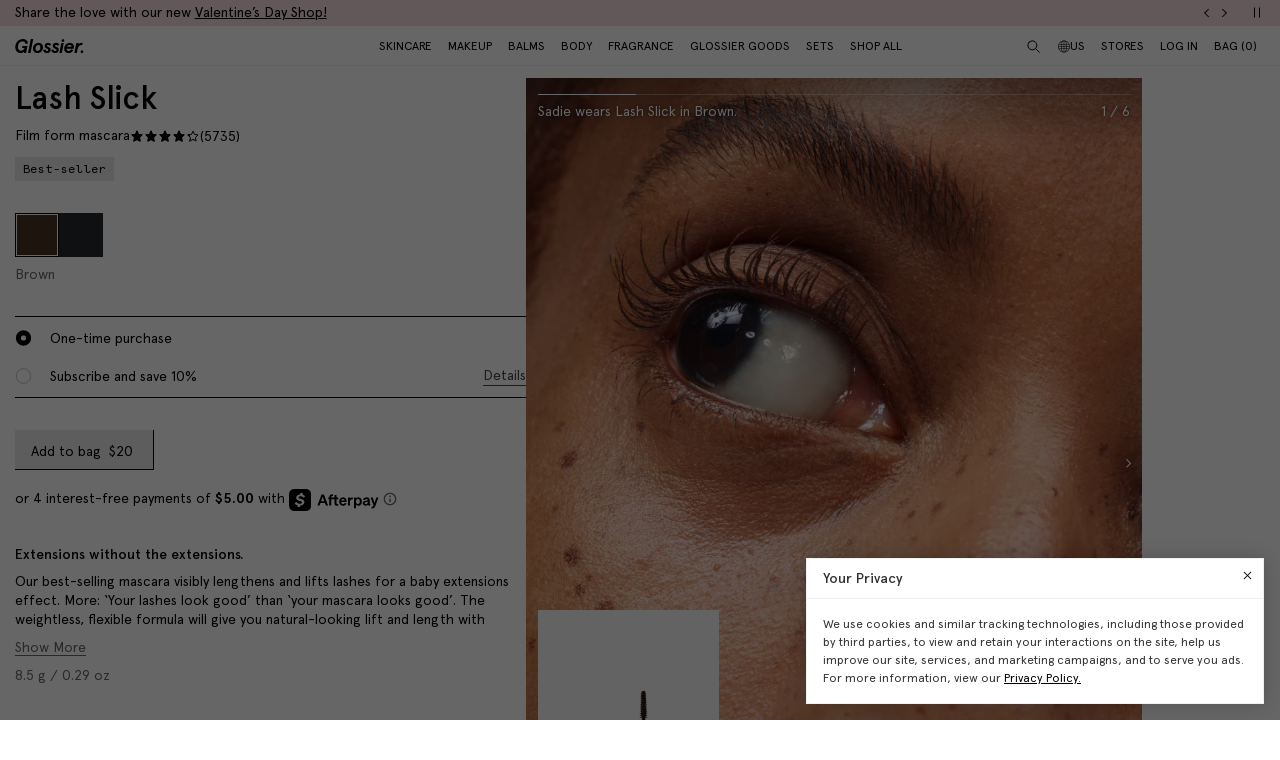

--- FILE ---
content_type: text/javascript; charset=utf-8
request_url: https://www.glossier.com/products/lash-slick.js
body_size: 2571
content:
{"id":8035305554165,"title":"Lash Slick","handle":"lash-slick","description":"\u003cp class=\"pv-details__info-item pv-details__tagline\"\u003e\u003cstrong\u003eExtensions without the extensions.\u003c\/strong\u003e\u003c\/p\u003e\n\u003cp class=\"pv-details__info-item\" id=\"description-item\"\u003eOur best-selling mascara visibly lengthens and lifts lashes for a baby extensions effect. More: ‘Your lashes look good’ than ‘your mascara looks good’. The weightless, flexible formula will give you natural-looking lift and length with teeny-tiny fibers that coat each individual lash from root to tip for maximum definition. Come for better-looking lashes, stay for the long-wearing, water-resistant (not waterproof) formula that stays in place for up to 12 hours—without smudging or flaking*. *Tested on Lash Slick in Black only.\u003c\/p\u003e\n\u003cp class=\"pv-details__info-item\"\u003e\u003cstrong\u003eKey ingredients\u003c\/strong\u003e: \u003c\/p\u003e\n\u003cp class=\"pv-details__info-item\"\u003e\u003cmeta charset=\"utf-8\"\u003e\u003cspan\u003eProvitamin B5 and Biotinyl Tripeptide-1 create sleek, shiny, cared-for lashes, making it the perfect go-to mascara.\u003c\/span\u003e\u003c\/p\u003e\n\u003cul\u003e\n\u003cli class=\"pv-details__info-item\"\u003e\u003cspan\u003e\u003cstrong\u003eJapanese Fiber Technology\u003c\/strong\u003e: One and two millimeter-long curved fibers cling onto each individual lash, adding length without weighing down your lashes. Consider these your “extensions.”\u003c\/span\u003e\u003c\/li\u003e\n\u003cli class=\"pv-details__info-item\"\u003e\u003cspan\u003e\u003cstrong\u003eVegan Biotin\u003c\/strong\u003e: Conditions for softer feeling lashes over time.\u003c\/span\u003e\u003c\/li\u003e\n\u003cli class=\"pv-details__info-item\"\u003e\u003cspan\u003e\u003cstrong\u003eNatural Shine Polymers\u003c\/strong\u003e: Enhances the formula’s black pigments so lashes are extra shiny and sleek.\u003c\/span\u003e\u003c\/li\u003e\n\u003cli class=\"pv-details__info-item\"\u003e\u003cspan\u003e\u003cstrong\u003eTapered Comb Brush\u003c\/strong\u003e: The tiered bristles and precise tip separate top and bottom lashes at the root, ensuring even application.\u003c\/span\u003e\u003c\/li\u003e\n\u003c\/ul\u003e\n\u003cp\u003e\u003cspan\u003e\u003cstrong\u003eProduct details\u003c\/strong\u003e: \u003c\/span\u003e\u003c\/p\u003e\n\u003cp\u003e\u003cspan\u003e\u003cmeta charset=\"utf-8\"\u003eSmudge-resistant, formulated without fragrance, dermatologist-tested, ophthalmologist-tested, suitable for sensitive eyes and contact lens wearers* (*Tested on Lash Slick in Black only.)\u003c\/span\u003e\u003c\/p\u003e\n\u003cul class=\"pv-details__good-to-know list-reset\"\u003e\n\u003cli class=\"pv-details__good-to-know-item\"\u003eConditioning\u003c\/li\u003e\n\u003cli class=\"pv-details__good-to-know-item\"\u003eCruelty-free\u003c\/li\u003e\n\u003c\/ul\u003e","published_at":"2025-06-10T10:45:36-04:00","created_at":"2023-03-30T11:11:02-04:00","vendor":"Glossier","type":"Makeup","tags":["bestsellers","bfcm-eligible","color","dec-surprise-sale","dec25_surprisesale","emp-disc-yes","FABB","flash sale 20","fog24","fog25","GLS 2.0","GLS 2.0 Standalone","Maximum Limit: 20","pricing_export","SDG Test","Shop All","Sub-Category: Eye","Sub-category: Makeup","surprisesaledec24","surprisesalemarch25","YGroup_lashslk"],"price":2000,"price_min":2000,"price_max":2000,"available":true,"price_varies":false,"compare_at_price":null,"compare_at_price_min":0,"compare_at_price_max":0,"compare_at_price_varies":false,"variants":[{"id":43781982388469,"title":"Brown","option1":"Brown","option2":null,"option3":null,"sku":"LSL-008-00-00","requires_shipping":true,"taxable":true,"featured_image":{"id":41772156846325,"product_id":8035305554165,"position":8,"created_at":"2024-09-19T11:23:14-04:00","updated_at":"2024-09-19T11:23:16-04:00","alt":"brown | open tubes of lash slick mascara in brown and black against white background","width":1374,"height":1722,"src":"https:\/\/cdn.shopify.com\/s\/files\/1\/0627\/9164\/7477\/files\/glossier-makeup-lashslick-brown-01.png?v=1726759396","variant_ids":[43781982388469]},"available":true,"name":"Lash Slick - Brown","public_title":"Brown","options":["Brown"],"price":2000,"weight":27,"compare_at_price":null,"inventory_management":"shopify","barcode":"810086254064","featured_media":{"alt":"brown | open tubes of lash slick mascara in brown and black against white background","id":34844318728437,"position":8,"preview_image":{"aspect_ratio":0.798,"height":1722,"width":1374,"src":"https:\/\/cdn.shopify.com\/s\/files\/1\/0627\/9164\/7477\/files\/glossier-makeup-lashslick-brown-01.png?v=1726759396"}},"quantity_rule":{"min":1,"max":null,"increment":1},"quantity_price_breaks":[],"requires_selling_plan":false,"selling_plan_allocations":[{"price_adjustments":[{"position":1,"price":1800}],"price":1800,"compare_at_price":2000,"per_delivery_price":1800,"selling_plan_id":4852383989,"selling_plan_group_id":"949f8f62eb7266f96aa5d8838c1766841a789ae7"},{"price_adjustments":[{"position":1,"price":1800}],"price":1800,"compare_at_price":2000,"per_delivery_price":1800,"selling_plan_id":4852416757,"selling_plan_group_id":"255da73dd5654c3ff6e9a717abd6ff63eaede0dc"},{"price_adjustments":[{"position":1,"price":1800}],"price":1800,"compare_at_price":2000,"per_delivery_price":1800,"selling_plan_id":4852449525,"selling_plan_group_id":"cbe415f6cec79027d329a2d3ec8815d769804f15"},{"price_adjustments":[{"position":1,"price":1800}],"price":1800,"compare_at_price":2000,"per_delivery_price":1800,"selling_plan_id":4852482293,"selling_plan_group_id":"3c2f96b7897f419bbf662c01730101ff6d6409e4"},{"price_adjustments":[{"position":1,"price":1800}],"price":1800,"compare_at_price":2000,"per_delivery_price":1800,"selling_plan_id":4852515061,"selling_plan_group_id":"6719ca4e617b603f53c55911e8b29d6407cdfb52"}]},{"id":43781982519541,"title":"Black","option1":"Black","option2":null,"option3":null,"sku":"LSL-009-00-00","requires_shipping":true,"taxable":true,"featured_image":{"id":41772156748021,"product_id":8035305554165,"position":1,"created_at":"2024-09-19T11:23:14-04:00","updated_at":"2025-11-03T15:03:51-05:00","alt":"black | lash slick","width":1374,"height":1722,"src":"https:\/\/cdn.shopify.com\/s\/files\/1\/0627\/9164\/7477\/files\/glossier-makeup-lashslick-black-01.png?v=1762200231","variant_ids":[43781982519541]},"available":true,"name":"Lash Slick - Black","public_title":"Black","options":["Black"],"price":2000,"weight":27,"compare_at_price":null,"inventory_management":"shopify","barcode":"812459021990","featured_media":{"alt":"black | lash slick","id":34844318630133,"position":1,"preview_image":{"aspect_ratio":0.798,"height":1722,"width":1374,"src":"https:\/\/cdn.shopify.com\/s\/files\/1\/0627\/9164\/7477\/files\/glossier-makeup-lashslick-black-01.png?v=1762200231"}},"quantity_rule":{"min":1,"max":null,"increment":1},"quantity_price_breaks":[],"requires_selling_plan":false,"selling_plan_allocations":[{"price_adjustments":[{"position":1,"price":1800}],"price":1800,"compare_at_price":2000,"per_delivery_price":1800,"selling_plan_id":4852383989,"selling_plan_group_id":"949f8f62eb7266f96aa5d8838c1766841a789ae7"},{"price_adjustments":[{"position":1,"price":1800}],"price":1800,"compare_at_price":2000,"per_delivery_price":1800,"selling_plan_id":4852416757,"selling_plan_group_id":"255da73dd5654c3ff6e9a717abd6ff63eaede0dc"},{"price_adjustments":[{"position":1,"price":1800}],"price":1800,"compare_at_price":2000,"per_delivery_price":1800,"selling_plan_id":4852449525,"selling_plan_group_id":"cbe415f6cec79027d329a2d3ec8815d769804f15"},{"price_adjustments":[{"position":1,"price":1800}],"price":1800,"compare_at_price":2000,"per_delivery_price":1800,"selling_plan_id":4852482293,"selling_plan_group_id":"3c2f96b7897f419bbf662c01730101ff6d6409e4"},{"price_adjustments":[{"position":1,"price":1800}],"price":1800,"compare_at_price":2000,"per_delivery_price":1800,"selling_plan_id":4852515061,"selling_plan_group_id":"6719ca4e617b603f53c55911e8b29d6407cdfb52"}]}],"images":["\/\/cdn.shopify.com\/s\/files\/1\/0627\/9164\/7477\/files\/glossier-makeup-lashslick-black-01.png?v=1762200231","\/\/cdn.shopify.com\/s\/files\/1\/0627\/9164\/7477\/products\/glossier-lashslick-black-carousel-02.png?v=1681502902","\/\/cdn.shopify.com\/s\/files\/1\/0627\/9164\/7477\/products\/glossier-lashslick-black-carousel-07.png?v=1681502902","\/\/cdn.shopify.com\/s\/files\/1\/0627\/9164\/7477\/products\/glossier-lashslick-black-carousel-06.png?v=1681502902","\/\/cdn.shopify.com\/s\/files\/1\/0627\/9164\/7477\/products\/glossier-lashslick-black-carousel-05.png?v=1681502902","\/\/cdn.shopify.com\/s\/files\/1\/0627\/9164\/7477\/products\/glossier-lashslick-black-carousel-04.png?v=1681502902","\/\/cdn.shopify.com\/s\/files\/1\/0627\/9164\/7477\/products\/glossier-lashslick-black-carousel-03.png?v=1681502902","\/\/cdn.shopify.com\/s\/files\/1\/0627\/9164\/7477\/files\/glossier-makeup-lashslick-brown-01.png?v=1726759396","\/\/cdn.shopify.com\/s\/files\/1\/0627\/9164\/7477\/products\/glossier-lashslick-brown-carousel-02.png?v=1683048392","\/\/cdn.shopify.com\/s\/files\/1\/0627\/9164\/7477\/products\/glossier-lashslick-brown-carousel-03.png?v=1683048392","\/\/cdn.shopify.com\/s\/files\/1\/0627\/9164\/7477\/products\/glossier-lashslick-brown-carousel-04.png?v=1683048392","\/\/cdn.shopify.com\/s\/files\/1\/0627\/9164\/7477\/products\/glossier-lashslick-brown-carousel-05.png?v=1683048392","\/\/cdn.shopify.com\/s\/files\/1\/0627\/9164\/7477\/products\/glossier-lashslick-brown-carousel-06.png?v=1683048392","\/\/cdn.shopify.com\/s\/files\/1\/0627\/9164\/7477\/products\/glossier-lashslick-brown-carousel-07.png?v=1683048392"],"featured_image":"\/\/cdn.shopify.com\/s\/files\/1\/0627\/9164\/7477\/files\/glossier-makeup-lashslick-black-01.png?v=1762200231","options":[{"name":"Shade","position":1,"values":["Brown","Black"]}],"url":"\/products\/lash-slick","media":[{"alt":"black | lash slick","id":34844318630133,"position":1,"preview_image":{"aspect_ratio":0.798,"height":1722,"width":1374,"src":"https:\/\/cdn.shopify.com\/s\/files\/1\/0627\/9164\/7477\/files\/glossier-makeup-lashslick-black-01.png?v=1762200231"},"aspect_ratio":0.798,"height":1722,"media_type":"image","src":"https:\/\/cdn.shopify.com\/s\/files\/1\/0627\/9164\/7477\/files\/glossier-makeup-lashslick-black-01.png?v=1762200231","width":1374},{"alt":"black | close up of model applying lash slick black to eyelashes | Bruna uses Lash Slick in Black. | #FFFFFF","id":31610332840181,"position":2,"preview_image":{"aspect_ratio":0.798,"height":1148,"width":916,"src":"https:\/\/cdn.shopify.com\/s\/files\/1\/0627\/9164\/7477\/products\/glossier-lashslick-black-carousel-02.png?v=1681502902"},"aspect_ratio":0.798,"height":1148,"media_type":"image","src":"https:\/\/cdn.shopify.com\/s\/files\/1\/0627\/9164\/7477\/products\/glossier-lashslick-black-carousel-02.png?v=1681502902","width":916},{"alt":"black | 4 closed tubes of lash slick against white background.","id":31610332872949,"position":3,"preview_image":{"aspect_ratio":0.798,"height":1148,"width":916,"src":"https:\/\/cdn.shopify.com\/s\/files\/1\/0627\/9164\/7477\/products\/glossier-lashslick-black-carousel-07.png?v=1681502902"},"aspect_ratio":0.798,"height":1148,"media_type":"image","src":"https:\/\/cdn.shopify.com\/s\/files\/1\/0627\/9164\/7477\/products\/glossier-lashslick-black-carousel-07.png?v=1681502902","width":916},{"alt":"black | close up of model's face eyes looking up to the right wearing lash slick in black on eyelashes | Robin wears Lash Slick in Brown.","id":31610335297781,"position":4,"preview_image":{"aspect_ratio":0.798,"height":1148,"width":916,"src":"https:\/\/cdn.shopify.com\/s\/files\/1\/0627\/9164\/7477\/products\/glossier-lashslick-black-carousel-06.png?v=1681502902"},"aspect_ratio":0.798,"height":1148,"media_type":"image","src":"https:\/\/cdn.shopify.com\/s\/files\/1\/0627\/9164\/7477\/products\/glossier-lashslick-black-carousel-06.png?v=1681502902","width":916},{"alt":"black | open tube of lash slick mascara in black with textured swatch on white background","id":31610335330549,"position":5,"preview_image":{"aspect_ratio":0.798,"height":1148,"width":916,"src":"https:\/\/cdn.shopify.com\/s\/files\/1\/0627\/9164\/7477\/products\/glossier-lashslick-black-carousel-05.png?v=1681502902"},"aspect_ratio":0.798,"height":1148,"media_type":"image","src":"https:\/\/cdn.shopify.com\/s\/files\/1\/0627\/9164\/7477\/products\/glossier-lashslick-black-carousel-05.png?v=1681502902","width":916},{"alt":"black | close up of eye wearing lash slick black on eyelashes. | Funmi wears Lash Slick in Black.","id":31610335363317,"position":6,"preview_image":{"aspect_ratio":0.798,"height":1148,"width":916,"src":"https:\/\/cdn.shopify.com\/s\/files\/1\/0627\/9164\/7477\/products\/glossier-lashslick-black-carousel-04.png?v=1681502902"},"aspect_ratio":0.798,"height":1148,"media_type":"image","src":"https:\/\/cdn.shopify.com\/s\/files\/1\/0627\/9164\/7477\/products\/glossier-lashslick-black-carousel-04.png?v=1681502902","width":916},{"alt":"black | close up of textured swatch of lash slick in black on white background","id":31610335396085,"position":7,"preview_image":{"aspect_ratio":0.798,"height":1148,"width":916,"src":"https:\/\/cdn.shopify.com\/s\/files\/1\/0627\/9164\/7477\/products\/glossier-lashslick-black-carousel-03.png?v=1681502902"},"aspect_ratio":0.798,"height":1148,"media_type":"image","src":"https:\/\/cdn.shopify.com\/s\/files\/1\/0627\/9164\/7477\/products\/glossier-lashslick-black-carousel-03.png?v=1681502902","width":916},{"alt":"brown | open tubes of lash slick mascara in brown and black against white background","id":34844318728437,"position":8,"preview_image":{"aspect_ratio":0.798,"height":1722,"width":1374,"src":"https:\/\/cdn.shopify.com\/s\/files\/1\/0627\/9164\/7477\/files\/glossier-makeup-lashslick-brown-01.png?v=1726759396"},"aspect_ratio":0.798,"height":1722,"media_type":"image","src":"https:\/\/cdn.shopify.com\/s\/files\/1\/0627\/9164\/7477\/files\/glossier-makeup-lashslick-brown-01.png?v=1726759396","width":1374},{"alt":"brown | close up of model's eye wearing lash slick brown on eyelashes | Sadie wears Lash Slick in Brown. | #FFFFFF","id":31610332610805,"position":9,"preview_image":{"aspect_ratio":0.798,"height":1148,"width":916,"src":"https:\/\/cdn.shopify.com\/s\/files\/1\/0627\/9164\/7477\/products\/glossier-lashslick-brown-carousel-02.png?v=1683048392"},"aspect_ratio":0.798,"height":1148,"media_type":"image","src":"https:\/\/cdn.shopify.com\/s\/files\/1\/0627\/9164\/7477\/products\/glossier-lashslick-brown-carousel-02.png?v=1683048392","width":916},{"alt":"brown | texture swatch of lash slick brown against white background","id":31610332643573,"position":10,"preview_image":{"aspect_ratio":0.798,"height":1148,"width":916,"src":"https:\/\/cdn.shopify.com\/s\/files\/1\/0627\/9164\/7477\/products\/glossier-lashslick-brown-carousel-03.png?v=1683048392"},"aspect_ratio":0.798,"height":1148,"media_type":"image","src":"https:\/\/cdn.shopify.com\/s\/files\/1\/0627\/9164\/7477\/products\/glossier-lashslick-brown-carousel-03.png?v=1683048392","width":916},{"alt":"brown | close of up model's eye wearing lash slick brown on eyelashes. | Francesca wears Lash Slick in Brown.","id":31610332676341,"position":11,"preview_image":{"aspect_ratio":0.798,"height":1148,"width":916,"src":"https:\/\/cdn.shopify.com\/s\/files\/1\/0627\/9164\/7477\/products\/glossier-lashslick-brown-carousel-04.png?v=1683048392"},"aspect_ratio":0.798,"height":1148,"media_type":"image","src":"https:\/\/cdn.shopify.com\/s\/files\/1\/0627\/9164\/7477\/products\/glossier-lashslick-brown-carousel-04.png?v=1683048392","width":916},{"alt":"brown | close up of lash slick brown applicator","id":31610332709109,"position":12,"preview_image":{"aspect_ratio":0.798,"height":1148,"width":916,"src":"https:\/\/cdn.shopify.com\/s\/files\/1\/0627\/9164\/7477\/products\/glossier-lashslick-brown-carousel-05.png?v=1683048392"},"aspect_ratio":0.798,"height":1148,"media_type":"image","src":"https:\/\/cdn.shopify.com\/s\/files\/1\/0627\/9164\/7477\/products\/glossier-lashslick-brown-carousel-05.png?v=1683048392","width":916},{"alt":"brown | close up of model's profile applying lash slick in brown to eyelashes | Robin applies Lash Slick in Brown.","id":31610332741877,"position":13,"preview_image":{"aspect_ratio":0.798,"height":1148,"width":916,"src":"https:\/\/cdn.shopify.com\/s\/files\/1\/0627\/9164\/7477\/products\/glossier-lashslick-brown-carousel-06.png?v=1683048392"},"aspect_ratio":0.798,"height":1148,"media_type":"image","src":"https:\/\/cdn.shopify.com\/s\/files\/1\/0627\/9164\/7477\/products\/glossier-lashslick-brown-carousel-06.png?v=1683048392","width":916},{"alt":"brown | 4 closed tubes of lash slick mascara against white background","id":31610332774645,"position":14,"preview_image":{"aspect_ratio":0.798,"height":1148,"width":916,"src":"https:\/\/cdn.shopify.com\/s\/files\/1\/0627\/9164\/7477\/products\/glossier-lashslick-brown-carousel-07.png?v=1683048392"},"aspect_ratio":0.798,"height":1148,"media_type":"image","src":"https:\/\/cdn.shopify.com\/s\/files\/1\/0627\/9164\/7477\/products\/glossier-lashslick-brown-carousel-07.png?v=1683048392","width":916}],"requires_selling_plan":false,"selling_plan_groups":[{"id":"949f8f62eb7266f96aa5d8838c1766841a789ae7","name":"1 month subscription with 10% discount","options":[{"name":"Recharge Plan ID","position":1,"values":["20345086"]},{"name":"Order Frequency and Unit","position":2,"values":["1-month"]},{"name":"Product Quantity","position":3,"values":["0"]}],"selling_plans":[{"id":4852383989,"name":"1 month subscription with 10% discount","description":null,"options":[{"name":"Recharge Plan ID","position":1,"value":"20345086"},{"name":"Order Frequency and Unit","position":2,"value":"1-month"},{"name":"Product Quantity","position":3,"value":"0"}],"recurring_deliveries":true,"price_adjustments":[{"order_count":null,"position":1,"value_type":"percentage","value":10}]}],"app_id":"294517"},{"id":"255da73dd5654c3ff6e9a717abd6ff63eaede0dc","name":"2 month subscription with 10% discount","options":[{"name":"Recharge Plan ID","position":1,"values":["20345087"]},{"name":"Order Frequency and Unit","position":2,"values":["2-month"]},{"name":"Product Quantity","position":3,"values":["0"]}],"selling_plans":[{"id":4852416757,"name":"2 month subscription with 10% discount","description":null,"options":[{"name":"Recharge Plan ID","position":1,"value":"20345087"},{"name":"Order Frequency and Unit","position":2,"value":"2-month"},{"name":"Product Quantity","position":3,"value":"0"}],"recurring_deliveries":true,"price_adjustments":[{"order_count":null,"position":1,"value_type":"percentage","value":10}]}],"app_id":"294517"},{"id":"cbe415f6cec79027d329a2d3ec8815d769804f15","name":"3 month subscription with 10% discount","options":[{"name":"Recharge Plan ID","position":1,"values":["20345088"]},{"name":"Order Frequency and Unit","position":2,"values":["3-month"]},{"name":"Product Quantity","position":3,"values":["0"]}],"selling_plans":[{"id":4852449525,"name":"3 month subscription with 10% discount","description":null,"options":[{"name":"Recharge Plan ID","position":1,"value":"20345088"},{"name":"Order Frequency and Unit","position":2,"value":"3-month"},{"name":"Product Quantity","position":3,"value":"0"}],"recurring_deliveries":true,"price_adjustments":[{"order_count":null,"position":1,"value_type":"percentage","value":10}]}],"app_id":"294517"},{"id":"3c2f96b7897f419bbf662c01730101ff6d6409e4","name":"4 month subscription with 10% discount","options":[{"name":"Recharge Plan ID","position":1,"values":["20345089"]},{"name":"Order Frequency and Unit","position":2,"values":["4-month"]},{"name":"Product Quantity","position":3,"values":["0"]}],"selling_plans":[{"id":4852482293,"name":"4 month subscription with 10% discount","description":null,"options":[{"name":"Recharge Plan ID","position":1,"value":"20345089"},{"name":"Order Frequency and Unit","position":2,"value":"4-month"},{"name":"Product Quantity","position":3,"value":"0"}],"recurring_deliveries":true,"price_adjustments":[{"order_count":null,"position":1,"value_type":"percentage","value":10}]}],"app_id":"294517"},{"id":"6719ca4e617b603f53c55911e8b29d6407cdfb52","name":"5 month subscription with 10% discount","options":[{"name":"Recharge Plan ID","position":1,"values":["20345090"]},{"name":"Order Frequency and Unit","position":2,"values":["5-month"]},{"name":"Product Quantity","position":3,"values":["0"]}],"selling_plans":[{"id":4852515061,"name":"5 month subscription with 10% discount","description":null,"options":[{"name":"Recharge Plan ID","position":1,"value":"20345090"},{"name":"Order Frequency and Unit","position":2,"value":"5-month"},{"name":"Product Quantity","position":3,"value":"0"}],"recurring_deliveries":true,"price_adjustments":[{"order_count":null,"position":1,"value_type":"percentage","value":10}]}],"app_id":"294517"}]}

--- FILE ---
content_type: text/javascript; charset=utf-8
request_url: https://www.glossier.com/products/milky-jelly-cleanser.js
body_size: 3052
content:
{"id":8255637979381,"title":"Milky Jelly Cleanser","handle":"milky-jelly-cleanser","description":"\u003cp class=\"pv-details__info-item pv-details__tagline\"\u003e\u003cstrong\u003eA super gentle cleansing experience\u003c\/strong\u003e.\u003c\/p\u003e\n\u003cp id=\"description-item\" class=\"pv-details__info-item\"\u003eA pH-balanced gel-cream cleanser that’s suitable for all skin types. Formulated with gentle, conditioning ingredients, this cleanser dissolves dirt, oil and makeup while leaving skin soft and nourished–never stripped.\u003c\/p\u003e\n\u003cp class=\"pv-details__info-item\"\u003e\u003cstrong\u003eKey ingredients:\u003c\/strong\u003e \u003c\/p\u003e\n\u003cp class=\"pv-details__info-item\"\u003e\u003cmeta charset=\"utf-8\"\u003e\u003cspan\u003eFormulated with 5 deep conditioning ingredients—including Pro-Vitamin B5 and Allantoin—for smooth, baby-soft skin.\u003c\/span\u003e\u003c\/p\u003e\n\u003cul\u003e\n\u003cli class=\"pv-details__info-item\"\u003e\u003cspan\u003e\u003cstrong\u003eRose Water\u003c\/strong\u003e: We replaced 1\/4 of the H2O content with soothing rose water (bonus: smells great!).\u003c\/span\u003e\u003c\/li\u003e\n\u003cli class=\"pv-details__info-item\"\u003e\u003cspan\u003e\u003cstrong\u003eComfrey Root Extract\u003c\/strong\u003e: Contains allantoin, which is like dry skin’s comforting best friend.\u003c\/span\u003e\u003c\/li\u003e\n\u003cli class=\"pv-details__info-item\"\u003e\u003cspan\u003e\u003cstrong\u003eXylitol\u003c\/strong\u003e: Humectant that helps boost skin’s water reserves and reinforce its moisture barrier.\u003c\/span\u003e\u003c\/li\u003e\n\u003cli class=\"pv-details__info-item\"\u003e\u003cspan\u003e\u003cstrong\u003ePro-Vitamin B5\u003c\/strong\u003e: Like the nutrient found in mushrooms, avocados, and lentils, it’s a powerful natural and nourishing moisturizer.\u003c\/span\u003e\u003c\/li\u003e\n\u003c\/ul\u003e\n\u003cp\u003e\u003cspan\u003e\u003cstrong\u003eProduct details\u003c\/strong\u003e: \u003c\/span\u003e\u003c\/p\u003e\n\u003cp\u003e\u003cspan\u003e\u003cmeta charset=\"utf-8\"\u003eDermatologist-tested, vegan, non-comedogenic, formulated without fragrance, ophthalmologist tested, suitable for sensitive eyes and contacts lens wearers.\u003c\/span\u003e\u003c\/p\u003e\n\u003cul class=\"pv-details__good-to-know list-reset\"\u003e\n\u003cli class=\"pv-details__good-to-know-item\"\u003eNourishing\u003c\/li\u003e\n\u003cli class=\"pv-details__good-to-know-item\"\u003eSoothing\u003c\/li\u003e\n\u003c\/ul\u003e","published_at":"2024-01-16T09:54:09-05:00","created_at":"2024-01-08T09:50:12-05:00","vendor":"Glossier","type":"Skincare","tags":["bestsellers","bfcm-eligible","dec-surprise-sale","dec25_surprisesale","DEV IMPORT","emp-disc-yes","FABB","flash sale 20","fog24","fog25","GLS 2.0","GLS 2.0 Standalone","Maximum Limit: 20","pricing_export","SDG Test","sept25_increases","Shop All","size","Sub-Category: Cleansers","Sub-Category: Makeup removers","Sub-Category: Skincare","surprisesaledec24","surprisesalemarch25","YGroup_mjc"],"price":500,"price_min":500,"price_max":3000,"available":true,"price_varies":true,"compare_at_price":null,"compare_at_price_min":0,"compare_at_price_max":0,"compare_at_price_varies":false,"variants":[{"id":44415832752373,"title":"177 mL","option1":"177 mL","option2":null,"option3":null,"sku":"MJC-000-00-00","requires_shipping":true,"taxable":true,"featured_image":{"id":41032387395829,"product_id":8255637979381,"position":1,"created_at":"2024-06-10T09:35:47-04:00","updated_at":"2025-11-03T15:16:05-05:00","alt":"177 ml | milky jelly cleanser","width":1374,"height":1722,"src":"https:\/\/cdn.shopify.com\/s\/files\/1\/0627\/9164\/7477\/files\/glossier-skincare-mjc-177ml-carousel-1.png?v=1762200965","variant_ids":[44415832752373]},"available":true,"name":"Milky Jelly Cleanser - 177 mL","public_title":"177 mL","options":["177 mL"],"price":2400,"weight":209,"compare_at_price":null,"inventory_management":"shopify","barcode":"812459027312","featured_media":{"alt":"177 ml | milky jelly cleanser","id":34222223327477,"position":1,"preview_image":{"aspect_ratio":0.798,"height":1722,"width":1374,"src":"https:\/\/cdn.shopify.com\/s\/files\/1\/0627\/9164\/7477\/files\/glossier-skincare-mjc-177ml-carousel-1.png?v=1762200965"}},"quantity_rule":{"min":1,"max":null,"increment":1},"quantity_price_breaks":[],"requires_selling_plan":false,"selling_plan_allocations":[{"price_adjustments":[{"position":1,"price":2160}],"price":2160,"compare_at_price":2400,"per_delivery_price":2160,"selling_plan_id":4632674549,"selling_plan_group_id":"949f8f62eb7266f96aa5d8838c1766841a789ae7"},{"price_adjustments":[{"position":1,"price":2160}],"price":2160,"compare_at_price":2400,"per_delivery_price":2160,"selling_plan_id":4632707317,"selling_plan_group_id":"255da73dd5654c3ff6e9a717abd6ff63eaede0dc"},{"price_adjustments":[{"position":1,"price":2160}],"price":2160,"compare_at_price":2400,"per_delivery_price":2160,"selling_plan_id":4632740085,"selling_plan_group_id":"cbe415f6cec79027d329a2d3ec8815d769804f15"},{"price_adjustments":[{"position":1,"price":2160}],"price":2160,"compare_at_price":2400,"per_delivery_price":2160,"selling_plan_id":4632772853,"selling_plan_group_id":"3c2f96b7897f419bbf662c01730101ff6d6409e4"},{"price_adjustments":[{"position":1,"price":2160}],"price":2160,"compare_at_price":2400,"per_delivery_price":2160,"selling_plan_id":4632805621,"selling_plan_group_id":"6719ca4e617b603f53c55911e8b29d6407cdfb52"}]},{"id":44415832785141,"title":"60 mL","option1":"60 mL","option2":null,"option3":null,"sku":"MJC-000-02-00","requires_shipping":true,"taxable":true,"featured_image":{"id":43700280721653,"product_id":8255637979381,"position":7,"created_at":"2025-03-11T11:25:25-04:00","updated_at":"2025-03-11T11:29:58-04:00","alt":"60 ml | mjc","width":1374,"height":1722,"src":"https:\/\/cdn.shopify.com\/s\/files\/1\/0627\/9164\/7477\/files\/glossier-mjc-60ml-01.png?v=1741706998","variant_ids":[44415832785141]},"available":true,"name":"Milky Jelly Cleanser - 60 mL","public_title":"60 mL","options":["60 mL"],"price":1400,"weight":81,"compare_at_price":null,"inventory_management":"shopify","barcode":"","featured_media":{"alt":"60 ml | mjc","id":36425202893045,"position":7,"preview_image":{"aspect_ratio":0.798,"height":1722,"width":1374,"src":"https:\/\/cdn.shopify.com\/s\/files\/1\/0627\/9164\/7477\/files\/glossier-mjc-60ml-01.png?v=1741706998"}},"quantity_rule":{"min":1,"max":null,"increment":1},"quantity_price_breaks":[],"requires_selling_plan":false,"selling_plan_allocations":[]},{"id":44415835275509,"title":"300 mL","option1":"300 mL","option2":null,"option3":null,"sku":"MJC-000-64-00","requires_shipping":true,"taxable":true,"featured_image":{"id":41032398209269,"product_id":8255637979381,"position":14,"created_at":"2024-06-10T09:37:35-04:00","updated_at":"2025-03-11T11:29:58-04:00","alt":"300 ml | mjc","width":1374,"height":1722,"src":"https:\/\/cdn.shopify.com\/s\/files\/1\/0627\/9164\/7477\/files\/glossier-skincare-mjc-300ml-carousel-1.png?v=1741706998","variant_ids":[44415835275509]},"available":false,"name":"Milky Jelly Cleanser - 300 mL","public_title":"300 mL","options":["300 mL"],"price":3000,"weight":347,"compare_at_price":null,"inventory_management":"shopify","barcode":"","featured_media":{"alt":"300 ml | mjc","id":34222235386101,"position":14,"preview_image":{"aspect_ratio":0.798,"height":1722,"width":1374,"src":"https:\/\/cdn.shopify.com\/s\/files\/1\/0627\/9164\/7477\/files\/glossier-skincare-mjc-300ml-carousel-1.png?v=1741706998"}},"quantity_rule":{"min":1,"max":null,"increment":1},"quantity_price_breaks":[],"requires_selling_plan":false,"selling_plan_allocations":[{"price_adjustments":[{"position":1,"price":2700}],"price":2700,"compare_at_price":3000,"per_delivery_price":2700,"selling_plan_id":4632674549,"selling_plan_group_id":"949f8f62eb7266f96aa5d8838c1766841a789ae7"},{"price_adjustments":[{"position":1,"price":2700}],"price":2700,"compare_at_price":3000,"per_delivery_price":2700,"selling_plan_id":4632707317,"selling_plan_group_id":"255da73dd5654c3ff6e9a717abd6ff63eaede0dc"},{"price_adjustments":[{"position":1,"price":2700}],"price":2700,"compare_at_price":3000,"per_delivery_price":2700,"selling_plan_id":4632740085,"selling_plan_group_id":"cbe415f6cec79027d329a2d3ec8815d769804f15"},{"price_adjustments":[{"position":1,"price":2700}],"price":2700,"compare_at_price":3000,"per_delivery_price":2700,"selling_plan_id":4632772853,"selling_plan_group_id":"3c2f96b7897f419bbf662c01730101ff6d6409e4"},{"price_adjustments":[{"position":1,"price":2700}],"price":2700,"compare_at_price":3000,"per_delivery_price":2700,"selling_plan_id":4632805621,"selling_plan_group_id":"6719ca4e617b603f53c55911e8b29d6407cdfb52"}]},{"id":45923589259509,"title":"15 mL","option1":"15 mL","option2":null,"option3":null,"sku":"MJC-000-42-00","requires_shipping":true,"taxable":true,"featured_image":{"id":41864993014005,"product_id":8255637979381,"position":23,"created_at":"2024-09-30T21:08:48-04:00","updated_at":"2025-03-11T11:29:58-04:00","alt":"15 ml | mjc","width":1374,"height":1722,"src":"https:\/\/cdn.shopify.com\/s\/files\/1\/0627\/9164\/7477\/files\/glossier-skincare-mjc-15ml-carousel-01_890c542e-8d87-4ef8-bcd4-647d031456ad.png?v=1741706998","variant_ids":[45923589259509]},"available":true,"name":"Milky Jelly Cleanser - 15 mL","public_title":"15 mL","options":["15 mL"],"price":500,"weight":81,"compare_at_price":null,"inventory_management":"shopify","barcode":"","featured_media":{"alt":"15 ml | mjc","id":34928329162997,"position":23,"preview_image":{"aspect_ratio":0.798,"height":1722,"width":1374,"src":"https:\/\/cdn.shopify.com\/s\/files\/1\/0627\/9164\/7477\/files\/glossier-skincare-mjc-15ml-carousel-01_890c542e-8d87-4ef8-bcd4-647d031456ad.png?v=1741706998"}},"quantity_rule":{"min":1,"max":null,"increment":1},"quantity_price_breaks":[],"requires_selling_plan":false,"selling_plan_allocations":[]}],"images":["\/\/cdn.shopify.com\/s\/files\/1\/0627\/9164\/7477\/files\/glossier-skincare-mjc-177ml-carousel-1.png?v=1762200965","\/\/cdn.shopify.com\/s\/files\/1\/0627\/9164\/7477\/files\/glossier-mjc-177-02.png?v=1741711614","\/\/cdn.shopify.com\/s\/files\/1\/0627\/9164\/7477\/files\/glossier-mjc-carousel-04_fb65ca2d-b3e4-4006-9323-cc0f90e75548.png?v=1718026712","\/\/cdn.shopify.com\/s\/files\/1\/0627\/9164\/7477\/files\/glossier-mjc-carousel-05_65e218da-92f8-4b23-bcc9-8c0e78f9583f.png?v=1718026712","\/\/cdn.shopify.com\/s\/files\/1\/0627\/9164\/7477\/files\/glossier-mjc-carousel-06_2f368e87-fc73-4714-bc65-635e0f8fa4fb.png?v=1718026712","\/\/cdn.shopify.com\/s\/files\/1\/0627\/9164\/7477\/files\/glossier-mjc-carousel-08_1362a25c-5283-4e48-bc2c-d1bb8187b621.png?v=1718026712","\/\/cdn.shopify.com\/s\/files\/1\/0627\/9164\/7477\/files\/glossier-mjc-60ml-01.png?v=1741706998","\/\/cdn.shopify.com\/s\/files\/1\/0627\/9164\/7477\/files\/glossier-mjc-60ml-02.png?v=1741706998","\/\/cdn.shopify.com\/s\/files\/1\/0627\/9164\/7477\/files\/glossier-mjc-60ml-03.png?v=1741706998","\/\/cdn.shopify.com\/s\/files\/1\/0627\/9164\/7477\/files\/glossier-mjc-60ml-04.png?v=1741706998","\/\/cdn.shopify.com\/s\/files\/1\/0627\/9164\/7477\/files\/glossier-mjc-60ml-05.png?v=1741706998","\/\/cdn.shopify.com\/s\/files\/1\/0627\/9164\/7477\/files\/glossier-mjc-60ml-06.png?v=1741706998","\/\/cdn.shopify.com\/s\/files\/1\/0627\/9164\/7477\/files\/glossier-mjc-60ml-07.png?v=1741706998","\/\/cdn.shopify.com\/s\/files\/1\/0627\/9164\/7477\/files\/glossier-skincare-mjc-300ml-carousel-1.png?v=1741706998","\/\/cdn.shopify.com\/s\/files\/1\/0627\/9164\/7477\/files\/glossier-mjc-300ml-02.png?v=1741706998","\/\/cdn.shopify.com\/s\/files\/1\/0627\/9164\/7477\/files\/glossier-mjc-300ml-03.png?v=1741706998","\/\/cdn.shopify.com\/s\/files\/1\/0627\/9164\/7477\/files\/glossier-mjc-300ml-carousel-04.png?v=1741706998","\/\/cdn.shopify.com\/s\/files\/1\/0627\/9164\/7477\/files\/glossier-mjc-300ml-carousel-05.png?v=1741706998","\/\/cdn.shopify.com\/s\/files\/1\/0627\/9164\/7477\/files\/glossier-mjc-300ml-carousel-06.png?v=1741706998","\/\/cdn.shopify.com\/s\/files\/1\/0627\/9164\/7477\/files\/glossier-mjc-300ml-carousel-07.png?v=1741706998","\/\/cdn.shopify.com\/s\/files\/1\/0627\/9164\/7477\/files\/glossier-mjc-300ml-carousel-10.png?v=1741706998","\/\/cdn.shopify.com\/s\/files\/1\/0627\/9164\/7477\/files\/glossier-mjc-300ml-carousel-11.png?v=1741706998","\/\/cdn.shopify.com\/s\/files\/1\/0627\/9164\/7477\/files\/glossier-skincare-mjc-15ml-carousel-01_890c542e-8d87-4ef8-bcd4-647d031456ad.png?v=1741706998","\/\/cdn.shopify.com\/s\/files\/1\/0627\/9164\/7477\/files\/glossier-holiday-minimjc-carousel-blush-02.png?v=1741706998","\/\/cdn.shopify.com\/s\/files\/1\/0627\/9164\/7477\/files\/glossier-holiday-minimjc-carousel-blush-03.png?v=1741706998","\/\/cdn.shopify.com\/s\/files\/1\/0627\/9164\/7477\/files\/glossier-holiday-minimjc-carousel-blush-04.png?v=1741706998","\/\/cdn.shopify.com\/s\/files\/1\/0627\/9164\/7477\/files\/glossier-holiday-minimjc-carousel-blush-05.png?v=1741706998"],"featured_image":"\/\/cdn.shopify.com\/s\/files\/1\/0627\/9164\/7477\/files\/glossier-skincare-mjc-177ml-carousel-1.png?v=1762200965","options":[{"name":"Size","position":1,"values":["177 mL","60 mL","300 mL","15 mL"]}],"url":"\/products\/milky-jelly-cleanser","media":[{"alt":"177 ml | milky jelly cleanser","id":34222223327477,"position":1,"preview_image":{"aspect_ratio":0.798,"height":1722,"width":1374,"src":"https:\/\/cdn.shopify.com\/s\/files\/1\/0627\/9164\/7477\/files\/glossier-skincare-mjc-177ml-carousel-1.png?v=1762200965"},"aspect_ratio":0.798,"height":1722,"media_type":"image","src":"https:\/\/cdn.shopify.com\/s\/files\/1\/0627\/9164\/7477\/files\/glossier-skincare-mjc-177ml-carousel-1.png?v=1762200965","width":1374},{"alt":"177 ml | milky jelly cleanser on skin | Nancy cleanses with Milky Jelly Cleanser.\n | #FFFFFF","id":32788317077749,"position":2,"preview_image":{"aspect_ratio":0.798,"height":1148,"width":916,"src":"https:\/\/cdn.shopify.com\/s\/files\/1\/0627\/9164\/7477\/files\/glossier-mjc-177-02.png?v=1741711614"},"aspect_ratio":0.798,"height":1148,"media_type":"image","src":"https:\/\/cdn.shopify.com\/s\/files\/1\/0627\/9164\/7477\/files\/glossier-mjc-177-02.png?v=1741711614","width":916},{"alt":"177 ml | milky jelly cleanser gel texture | Samantha cleanses with Milky Jelly Cleanser.\n","id":32788317143285,"position":3,"preview_image":{"aspect_ratio":0.798,"height":1148,"width":916,"src":"https:\/\/cdn.shopify.com\/s\/files\/1\/0627\/9164\/7477\/files\/glossier-mjc-carousel-04_fb65ca2d-b3e4-4006-9323-cc0f90e75548.png?v=1718026712"},"aspect_ratio":0.798,"height":1148,"media_type":"image","src":"https:\/\/cdn.shopify.com\/s\/files\/1\/0627\/9164\/7477\/files\/glossier-mjc-carousel-04_fb65ca2d-b3e4-4006-9323-cc0f90e75548.png?v=1718026712","width":916},{"alt":"177 ml | milky jelly cleanser swatch","id":32788317176053,"position":4,"preview_image":{"aspect_ratio":0.798,"height":1148,"width":916,"src":"https:\/\/cdn.shopify.com\/s\/files\/1\/0627\/9164\/7477\/files\/glossier-mjc-carousel-05_65e218da-92f8-4b23-bcc9-8c0e78f9583f.png?v=1718026712"},"aspect_ratio":0.798,"height":1148,"media_type":"image","src":"https:\/\/cdn.shopify.com\/s\/files\/1\/0627\/9164\/7477\/files\/glossier-mjc-carousel-05_65e218da-92f8-4b23-bcc9-8c0e78f9583f.png?v=1718026712","width":916},{"alt":"177 ml | milky jelly cleanser rubbed into skin | Stevan cleanses with Milky Jelly Cleanser. | #FFFFFF","id":32788317208821,"position":5,"preview_image":{"aspect_ratio":0.798,"height":1148,"width":916,"src":"https:\/\/cdn.shopify.com\/s\/files\/1\/0627\/9164\/7477\/files\/glossier-mjc-carousel-06_2f368e87-fc73-4714-bc65-635e0f8fa4fb.png?v=1718026712"},"aspect_ratio":0.798,"height":1148,"media_type":"image","src":"https:\/\/cdn.shopify.com\/s\/files\/1\/0627\/9164\/7477\/files\/glossier-mjc-carousel-06_2f368e87-fc73-4714-bc65-635e0f8fa4fb.png?v=1718026712","width":916},{"alt":"177 ml | milky jelly cleanser spilling out","id":32788317274357,"position":6,"preview_image":{"aspect_ratio":0.798,"height":1148,"width":916,"src":"https:\/\/cdn.shopify.com\/s\/files\/1\/0627\/9164\/7477\/files\/glossier-mjc-carousel-08_1362a25c-5283-4e48-bc2c-d1bb8187b621.png?v=1718026712"},"aspect_ratio":0.798,"height":1148,"media_type":"image","src":"https:\/\/cdn.shopify.com\/s\/files\/1\/0627\/9164\/7477\/files\/glossier-mjc-carousel-08_1362a25c-5283-4e48-bc2c-d1bb8187b621.png?v=1718026712","width":916},{"alt":"60 ml | mjc","id":36425202893045,"position":7,"preview_image":{"aspect_ratio":0.798,"height":1722,"width":1374,"src":"https:\/\/cdn.shopify.com\/s\/files\/1\/0627\/9164\/7477\/files\/glossier-mjc-60ml-01.png?v=1741706998"},"aspect_ratio":0.798,"height":1722,"media_type":"image","src":"https:\/\/cdn.shopify.com\/s\/files\/1\/0627\/9164\/7477\/files\/glossier-mjc-60ml-01.png?v=1741706998","width":1374},{"alt":"60 ml | milky jelly cleanser rubbed into skin | Stevan cleanses with Milky Jelly Cleanser. | #FFFFFF","id":36425209807093,"position":8,"preview_image":{"aspect_ratio":0.798,"height":1722,"width":1374,"src":"https:\/\/cdn.shopify.com\/s\/files\/1\/0627\/9164\/7477\/files\/glossier-mjc-60ml-02.png?v=1741706998"},"aspect_ratio":0.798,"height":1722,"media_type":"image","src":"https:\/\/cdn.shopify.com\/s\/files\/1\/0627\/9164\/7477\/files\/glossier-mjc-60ml-02.png?v=1741706998","width":1374},{"alt":"60 ml | mjc","id":36425209872629,"position":9,"preview_image":{"aspect_ratio":0.798,"height":1722,"width":1374,"src":"https:\/\/cdn.shopify.com\/s\/files\/1\/0627\/9164\/7477\/files\/glossier-mjc-60ml-03.png?v=1741706998"},"aspect_ratio":0.798,"height":1722,"media_type":"image","src":"https:\/\/cdn.shopify.com\/s\/files\/1\/0627\/9164\/7477\/files\/glossier-mjc-60ml-03.png?v=1741706998","width":1374},{"alt":"60 ml | milky jelly cleanser pump","id":36425209905397,"position":10,"preview_image":{"aspect_ratio":0.798,"height":1722,"width":1374,"src":"https:\/\/cdn.shopify.com\/s\/files\/1\/0627\/9164\/7477\/files\/glossier-mjc-60ml-04.png?v=1741706998"},"aspect_ratio":0.798,"height":1722,"media_type":"image","src":"https:\/\/cdn.shopify.com\/s\/files\/1\/0627\/9164\/7477\/files\/glossier-mjc-60ml-04.png?v=1741706998","width":1374},{"alt":"60 ml | milky jelly cleanser swatch","id":36425209938165,"position":11,"preview_image":{"aspect_ratio":0.798,"height":1722,"width":1374,"src":"https:\/\/cdn.shopify.com\/s\/files\/1\/0627\/9164\/7477\/files\/glossier-mjc-60ml-05.png?v=1741706998"},"aspect_ratio":0.798,"height":1722,"media_type":"image","src":"https:\/\/cdn.shopify.com\/s\/files\/1\/0627\/9164\/7477\/files\/glossier-mjc-60ml-05.png?v=1741706998","width":1374},{"alt":"60 ml | mjc","id":36425209970933,"position":12,"preview_image":{"aspect_ratio":0.798,"height":1722,"width":1374,"src":"https:\/\/cdn.shopify.com\/s\/files\/1\/0627\/9164\/7477\/files\/glossier-mjc-60ml-06.png?v=1741706998"},"aspect_ratio":0.798,"height":1722,"media_type":"image","src":"https:\/\/cdn.shopify.com\/s\/files\/1\/0627\/9164\/7477\/files\/glossier-mjc-60ml-06.png?v=1741706998","width":1374},{"alt":"60 ml | milky jelly cleanser on skin | Nancy uses Milky Jelly Cleanser. | #FFFFFF","id":36425210003701,"position":13,"preview_image":{"aspect_ratio":0.798,"height":1722,"width":1374,"src":"https:\/\/cdn.shopify.com\/s\/files\/1\/0627\/9164\/7477\/files\/glossier-mjc-60ml-07.png?v=1741706998"},"aspect_ratio":0.798,"height":1722,"media_type":"image","src":"https:\/\/cdn.shopify.com\/s\/files\/1\/0627\/9164\/7477\/files\/glossier-mjc-60ml-07.png?v=1741706998","width":1374},{"alt":"300 ml | mjc","id":34222235386101,"position":14,"preview_image":{"aspect_ratio":0.798,"height":1722,"width":1374,"src":"https:\/\/cdn.shopify.com\/s\/files\/1\/0627\/9164\/7477\/files\/glossier-skincare-mjc-300ml-carousel-1.png?v=1741706998"},"aspect_ratio":0.798,"height":1722,"media_type":"image","src":"https:\/\/cdn.shopify.com\/s\/files\/1\/0627\/9164\/7477\/files\/glossier-skincare-mjc-300ml-carousel-1.png?v=1741706998","width":1374},{"alt":"300 ml | DJ cleanses with Milky Jelly Cleanser. | DJ cleanses with Milky Jelly Cleanser. | #FFFFFF","id":32831297585397,"position":15,"preview_image":{"aspect_ratio":0.8,"height":1722,"width":1377,"src":"https:\/\/cdn.shopify.com\/s\/files\/1\/0627\/9164\/7477\/files\/glossier-mjc-300ml-02.png?v=1741706998"},"aspect_ratio":0.8,"height":1722,"media_type":"image","src":"https:\/\/cdn.shopify.com\/s\/files\/1\/0627\/9164\/7477\/files\/glossier-mjc-300ml-02.png?v=1741706998","width":1377},{"alt":"300 ml | DJ cleanses with Milky Jelly Cleanser.","id":32831297257717,"position":16,"preview_image":{"aspect_ratio":0.8,"height":1722,"width":1377,"src":"https:\/\/cdn.shopify.com\/s\/files\/1\/0627\/9164\/7477\/files\/glossier-mjc-300ml-03.png?v=1741706998"},"aspect_ratio":0.8,"height":1722,"media_type":"image","src":"https:\/\/cdn.shopify.com\/s\/files\/1\/0627\/9164\/7477\/files\/glossier-mjc-300ml-03.png?v=1741706998","width":1377},{"alt":"300 ml | Camri cleanses with Milky Jelly Cleanser. | Camri cleanses with Milky Jelly Cleanser.","id":32798926831861,"position":17,"preview_image":{"aspect_ratio":0.798,"height":1722,"width":1374,"src":"https:\/\/cdn.shopify.com\/s\/files\/1\/0627\/9164\/7477\/files\/glossier-mjc-300ml-carousel-04.png?v=1741706998"},"aspect_ratio":0.798,"height":1722,"media_type":"image","src":"https:\/\/cdn.shopify.com\/s\/files\/1\/0627\/9164\/7477\/files\/glossier-mjc-300ml-carousel-04.png?v=1741706998","width":1374},{"alt":"300 ml | various sizes of mjc","id":32798926864629,"position":18,"preview_image":{"aspect_ratio":0.798,"height":1722,"width":1374,"src":"https:\/\/cdn.shopify.com\/s\/files\/1\/0627\/9164\/7477\/files\/glossier-mjc-300ml-carousel-05.png?v=1741706998"},"aspect_ratio":0.798,"height":1722,"media_type":"image","src":"https:\/\/cdn.shopify.com\/s\/files\/1\/0627\/9164\/7477\/files\/glossier-mjc-300ml-carousel-05.png?v=1741706998","width":1374},{"alt":"300 ml | Nina cleanses with Milky Jelly Cleanser. | Nina cleanses with Milky Jelly Cleanser.","id":32798926897397,"position":19,"preview_image":{"aspect_ratio":0.798,"height":1722,"width":1374,"src":"https:\/\/cdn.shopify.com\/s\/files\/1\/0627\/9164\/7477\/files\/glossier-mjc-300ml-carousel-06.png?v=1741706998"},"aspect_ratio":0.798,"height":1722,"media_type":"image","src":"https:\/\/cdn.shopify.com\/s\/files\/1\/0627\/9164\/7477\/files\/glossier-mjc-300ml-carousel-06.png?v=1741706998","width":1374},{"alt":"300 ml | mjc in water","id":32798926930165,"position":20,"preview_image":{"aspect_ratio":0.798,"height":1722,"width":1374,"src":"https:\/\/cdn.shopify.com\/s\/files\/1\/0627\/9164\/7477\/files\/glossier-mjc-300ml-carousel-07.png?v=1741706998"},"aspect_ratio":0.798,"height":1722,"media_type":"image","src":"https:\/\/cdn.shopify.com\/s\/files\/1\/0627\/9164\/7477\/files\/glossier-mjc-300ml-carousel-07.png?v=1741706998","width":1374},{"alt":"300 ml | Christine cleanses with Milky Jelly Cleanser. | Christine cleanses with Milky Jelly Cleanser. | #FFFFFF","id":32798927028469,"position":21,"preview_image":{"aspect_ratio":0.798,"height":1722,"width":1374,"src":"https:\/\/cdn.shopify.com\/s\/files\/1\/0627\/9164\/7477\/files\/glossier-mjc-300ml-carousel-10.png?v=1741706998"},"aspect_ratio":0.798,"height":1722,"media_type":"image","src":"https:\/\/cdn.shopify.com\/s\/files\/1\/0627\/9164\/7477\/files\/glossier-mjc-300ml-carousel-10.png?v=1741706998","width":1374},{"alt":"300 ml | mjc and after baume jumbo","id":32798927061237,"position":22,"preview_image":{"aspect_ratio":0.798,"height":1722,"width":1374,"src":"https:\/\/cdn.shopify.com\/s\/files\/1\/0627\/9164\/7477\/files\/glossier-mjc-300ml-carousel-11.png?v=1741706998"},"aspect_ratio":0.798,"height":1722,"media_type":"image","src":"https:\/\/cdn.shopify.com\/s\/files\/1\/0627\/9164\/7477\/files\/glossier-mjc-300ml-carousel-11.png?v=1741706998","width":1374},{"alt":"15 ml | mjc","id":34928329162997,"position":23,"preview_image":{"aspect_ratio":0.798,"height":1722,"width":1374,"src":"https:\/\/cdn.shopify.com\/s\/files\/1\/0627\/9164\/7477\/files\/glossier-skincare-mjc-15ml-carousel-01_890c542e-8d87-4ef8-bcd4-647d031456ad.png?v=1741706998"},"aspect_ratio":0.798,"height":1722,"media_type":"image","src":"https:\/\/cdn.shopify.com\/s\/files\/1\/0627\/9164\/7477\/files\/glossier-skincare-mjc-15ml-carousel-01_890c542e-8d87-4ef8-bcd4-647d031456ad.png?v=1741706998","width":1374},{"alt":"15 ml | mini mjc","id":34928340271349,"position":24,"preview_image":{"aspect_ratio":0.798,"height":1722,"width":1374,"src":"https:\/\/cdn.shopify.com\/s\/files\/1\/0627\/9164\/7477\/files\/glossier-holiday-minimjc-carousel-blush-02.png?v=1741706998"},"aspect_ratio":0.798,"height":1722,"media_type":"image","src":"https:\/\/cdn.shopify.com\/s\/files\/1\/0627\/9164\/7477\/files\/glossier-holiday-minimjc-carousel-blush-02.png?v=1741706998","width":1374},{"alt":"15 ml | mini mjc","id":34928340304117,"position":25,"preview_image":{"aspect_ratio":0.798,"height":1722,"width":1374,"src":"https:\/\/cdn.shopify.com\/s\/files\/1\/0627\/9164\/7477\/files\/glossier-holiday-minimjc-carousel-blush-03.png?v=1741706998"},"aspect_ratio":0.798,"height":1722,"media_type":"image","src":"https:\/\/cdn.shopify.com\/s\/files\/1\/0627\/9164\/7477\/files\/glossier-holiday-minimjc-carousel-blush-03.png?v=1741706998","width":1374},{"alt":"15 ml | mini mjc","id":34928340336885,"position":26,"preview_image":{"aspect_ratio":0.798,"height":1722,"width":1374,"src":"https:\/\/cdn.shopify.com\/s\/files\/1\/0627\/9164\/7477\/files\/glossier-holiday-minimjc-carousel-blush-04.png?v=1741706998"},"aspect_ratio":0.798,"height":1722,"media_type":"image","src":"https:\/\/cdn.shopify.com\/s\/files\/1\/0627\/9164\/7477\/files\/glossier-holiday-minimjc-carousel-blush-04.png?v=1741706998","width":1374},{"alt":"15 ml | mini mjc","id":34928340369653,"position":27,"preview_image":{"aspect_ratio":0.798,"height":1722,"width":1374,"src":"https:\/\/cdn.shopify.com\/s\/files\/1\/0627\/9164\/7477\/files\/glossier-holiday-minimjc-carousel-blush-05.png?v=1741706998"},"aspect_ratio":0.798,"height":1722,"media_type":"image","src":"https:\/\/cdn.shopify.com\/s\/files\/1\/0627\/9164\/7477\/files\/glossier-holiday-minimjc-carousel-blush-05.png?v=1741706998","width":1374}],"requires_selling_plan":false,"selling_plan_groups":[{"id":"949f8f62eb7266f96aa5d8838c1766841a789ae7","name":"1 month subscription with 10% discount","options":[{"name":"Recharge Plan ID","position":1,"values":["19308635"]},{"name":"Order Frequency and Unit","position":2,"values":["1-month"]},{"name":"Product Quantity","position":3,"values":["0"]}],"selling_plans":[{"id":4632674549,"name":"1 month subscription with 10% discount","description":null,"options":[{"name":"Recharge Plan ID","position":1,"value":"19308635"},{"name":"Order Frequency and Unit","position":2,"value":"1-month"},{"name":"Product Quantity","position":3,"value":"0"}],"recurring_deliveries":true,"price_adjustments":[{"order_count":null,"position":1,"value_type":"percentage","value":10}]}],"app_id":"294517"},{"id":"255da73dd5654c3ff6e9a717abd6ff63eaede0dc","name":"2 month subscription with 10% discount","options":[{"name":"Recharge Plan ID","position":1,"values":["19308636"]},{"name":"Order Frequency and Unit","position":2,"values":["2-month"]},{"name":"Product Quantity","position":3,"values":["0"]}],"selling_plans":[{"id":4632707317,"name":"2 month subscription with 10% discount","description":null,"options":[{"name":"Recharge Plan ID","position":1,"value":"19308636"},{"name":"Order Frequency and Unit","position":2,"value":"2-month"},{"name":"Product Quantity","position":3,"value":"0"}],"recurring_deliveries":true,"price_adjustments":[{"order_count":null,"position":1,"value_type":"percentage","value":10}]}],"app_id":"294517"},{"id":"cbe415f6cec79027d329a2d3ec8815d769804f15","name":"3 month subscription with 10% discount","options":[{"name":"Recharge Plan ID","position":1,"values":["19308637"]},{"name":"Order Frequency and Unit","position":2,"values":["3-month"]},{"name":"Product Quantity","position":3,"values":["0"]}],"selling_plans":[{"id":4632740085,"name":"3 month subscription with 10% discount","description":null,"options":[{"name":"Recharge Plan ID","position":1,"value":"19308637"},{"name":"Order Frequency and Unit","position":2,"value":"3-month"},{"name":"Product Quantity","position":3,"value":"0"}],"recurring_deliveries":true,"price_adjustments":[{"order_count":null,"position":1,"value_type":"percentage","value":10}]}],"app_id":"294517"},{"id":"3c2f96b7897f419bbf662c01730101ff6d6409e4","name":"4 month subscription with 10% discount","options":[{"name":"Recharge Plan ID","position":1,"values":["19308638"]},{"name":"Order Frequency and Unit","position":2,"values":["4-month"]},{"name":"Product Quantity","position":3,"values":["0"]}],"selling_plans":[{"id":4632772853,"name":"4 month subscription with 10% discount","description":null,"options":[{"name":"Recharge Plan ID","position":1,"value":"19308638"},{"name":"Order Frequency and Unit","position":2,"value":"4-month"},{"name":"Product Quantity","position":3,"value":"0"}],"recurring_deliveries":true,"price_adjustments":[{"order_count":null,"position":1,"value_type":"percentage","value":10}]}],"app_id":"294517"},{"id":"6719ca4e617b603f53c55911e8b29d6407cdfb52","name":"5 month subscription with 10% discount","options":[{"name":"Recharge Plan ID","position":1,"values":["19308639"]},{"name":"Order Frequency and Unit","position":2,"values":["5-month"]},{"name":"Product Quantity","position":3,"values":["0"]}],"selling_plans":[{"id":4632805621,"name":"5 month subscription with 10% discount","description":null,"options":[{"name":"Recharge Plan ID","position":1,"value":"19308639"},{"name":"Order Frequency and Unit","position":2,"value":"5-month"},{"name":"Product Quantity","position":3,"value":"0"}],"recurring_deliveries":true,"price_adjustments":[{"order_count":null,"position":1,"value_type":"percentage","value":10}]}],"app_id":"294517"}]}